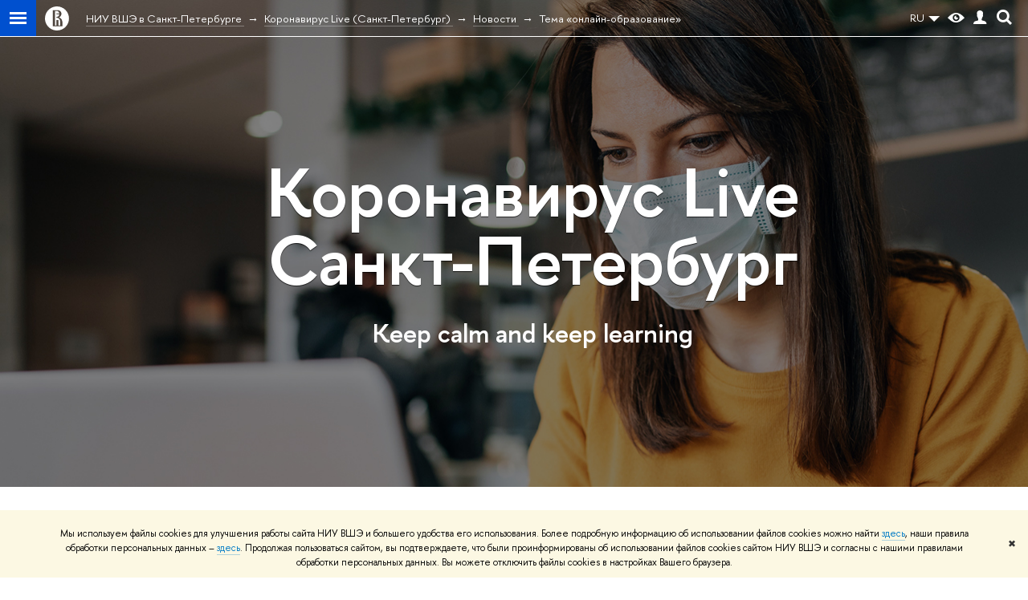

--- FILE ---
content_type: text/html; charset=utf-8
request_url: https://spb.hse.ru/covid/news/tags/online/
body_size: 11433
content:
<!DOCTYPE html>
<html lang="ru" itemscope itemtype="http://schema.org/WebPage">
<head>
	
	<title>Тема «онлайн-образование» – Новости – Коронавирус Live (Санкт-Петербург) – Национальный исследовательский университет «Высшая школа экономики»</title>

	
	<meta charset="utf-8">
	<meta http-equiv="X-UA-Compatible" content="IE=Edge" />
	
		<meta name="viewport" content="width=device-width, initial-scale=1"/>
	
	<meta property="og:title" content="Коронавирус Live (Санкт-Петербург)">
	<meta name="mrc__share_title" content="Коронавирус Live (Санкт-Петербург)">
	<meta itemprop="name" content="Коронавирус Live (Санкт-Петербург)"><meta property="og:image" content="https://www.hse.ru/images/fb/hse_ru_thumb.jpg">
	<meta itemprop="image" content="https://www.hse.ru/images/fb/hse_ru_thumb.jpg">
	<link rel="image_src" href="https://www.hse.ru/images/fb/hse_ru_thumb.jpg"><meta property="og:url" content="https://spb.hse.ru/covid/"><meta property="og:type" content="website">

	<link rel="apple-touch-icon" sizes="180x180" href="/f/src/global/i/favicon/favicon_ios_180x180.png">
	<link rel="icon" type="image/png" sizes="32x32" href="/f/src/global/i/favicon/favicon_32x32.png">
	<link rel="icon" type="image/png" sizes="16x16" href="/f/src/global/i/favicon/favicon_16x16.png">
	<link rel="mask-icon" href="/f/src/global/i/favicon/favicon.svg" color="#0F2D69">
	<link rel="manifest" href="/f/src/manifest/manifest_ru.json">
	<meta name="msapplication-config" content="/f/src/global/i/favicon/browserconfig.xml">
	<link rel="shortcut icon" type="image/x-icon" href="/favicon.ico">
	
	<link href="https://spb.hse.ru/covid/news/tags/online/" rel="canonical">
	
		<meta name="theme-color" content="#1658DA"/>
	
	

	<!--[if lt IE 10]><script src="/f/src/global/bower_components/es5-shim/es5-shim.min.js"></script><![endif]-->
	<script src="https://www.hse.ru/f/src/global/js/job.js" async></script>

	
	<link rel="stylesheet" href="/f/src/projects/unshm1/unshm1.css" media="all"/>
	<link rel="stylesheet" href="/f/src/global/css/vision.css" media="all">
	<link rel="stylesheet" href="/f/src/global/css/sitemap.css" media="all">
	<link rel="stylesheet" href="/f/src/global/css/fotorama.css" media="all">
	<link rel="stylesheet" href="/f/src/global/css/magnific-popup.min.css" media="all">
	<link rel="stylesheet" href="/f/src/global/css/owl.carousel2.min.css">

	
	
	
	
		<script src="/f/src/global/js/cache/jquery-1.12.4.min/jquery-ui/jquery.ui.touch-punch.min/hse.utils/errtrack/main/modernizr/popup/switcher/tag/jquery.cookie/sitemap.ajax/vision/fotorama/jquery.magnific-popup.min/ctrlshifte/owl.carousel2.min/emerge/events-switcher/masonry.pkgd.min/imagesloaded.pkgd.min/universal.js"></script>
	

	
	<script type="text/javascript" src="/f/src/global/js/gibs.js"></script>
	
	
	
		
	       		
		
	
		
	       		
		
	
		
	       		
	

		
	
		
	       		
	

		
	
		
	       		
	

		
	

	
	
	
		
	       		
		
	
		
	       		
	
	<link rel="stylesheet" href="/f/src/projects/unshm1/busedu.css" />
	<link rel="stylesheet" href="/f/src/projects/unshm1/promo.css" />
	<script src="/f/src/global/js/stellar.min.js"></script>
	<script>
		$(function(){
			$.stellar({
				responsive: true,
				horizontalScrolling: false,
				positionProperty: 'transform'
			});

			var fotoramaPromo = $('.fotorama--promo').data('fotorama');
			$('.js-fotorama__arr--next').on('click',function(){
				fotoramaPromo.show('>');
			});
			$('.js-fotorama__arr--prev').on('click',function(){
				fotoramaPromo.show('<');
			});
		});
	</script>
	<style>
		
			@media screen and (max-width: 767px) {
				.header-top, .header-board__title, .header-board__top {
					background-color: #1658DA
				}
			}
		
		
			.header .control_menu {
				display: none;
			}
		
		
		.header--preview {
				background-color: #266999;
				
					background-size: auto;
					background-image: url( '/pubs/share/direct/350558746.jpg' );
					background-repeat: 
				
		}
		
		
		
		.header_video_wrap::before {
			content: none;
		}
		
		.header_preview--sub {
			background: rgba(38,
							 105,
							 153,
							 1);
		}
		
			@media (min-width: 768px) {
			.header_preview--sub .navigation__link {
				color: rgba(255,
								 255,
								 255,
								 0.5);
			}
			.header_preview--sub .navigation__item:hover > .navigation__link, .header_preview--sub .fa-sidemenu__arr {
				color: rgba(255,
								 255,
								 255,
								 1);
			}
			.navigation--submenu .navigation__link {
				color: #000;
			}
			.navigation--submenu .navigation__item:hover .navigation__link {
				color: #d2270b;
			}
		}
		
		.js-header_preview_menu--scrolled .header_preview--sub, .header-board--preview::before {
			background: #266999;
		}

		
		
			.header__controls .control, .header__controls .control_lang2 {
				display: inline-block;
			}
			.header__controls .control_menu {
				display: none;
			}
			@media screen and (max-width: 767px) {
				.sv-control {
					top: 45px;
				}
				.search-form__input input,
				.search-form__input input:focus {
					background: #fff;
					border: none;
					border-radius: 4px;
					-webkit-box-shadow: 1px 5px 0 -2px #F0F0F0 inset, 0 0 0 1px #787878;
							box-shadow: 1px 5px 0 -2px #F0F0F0 inset, 0 0 0 1px #787878;
					font-family: Arial, sans-serif;
					padding: .4em .7em;
					-webkit-box-sizing: border-box;
							box-sizing: border-box;
					-webkit-appearance: none;
					color: #000;
					-webkit-text-fill-color: #000;
				}

				.search-form__button .button_grey {
					border: 1px solid #CFCFCF;
					color: #000;
					font: 90% "Helvetica Neue", Arial;
					-webkit-box-shadow: inset 0 0 0 1px rgba(255, 255, 255, 0.5), 0 3px 2px -3px rgba(0, 0, 0, 0.25);
							box-shadow: inset 0 0 0 1px rgba(255, 255, 255, 0.5), 0 3px 2px -3px rgba(0, 0, 0, 0.25);
					background: #eeeeee;
					background: -webkit-gradient(linear, left top, left bottom, from(white), to(#eeeeee));
					background: linear-gradient(to bottom, white 0%, #eeeeee 100%);
				}
			}
		
		.promo-title {font-size: 300%;}

@media screen and (min-width: 768px) {
    .promo-title {font-size: 500%;}
}
.header--preview {background-position: 30% 10%;}
	</style>
	

		
	
		
	       		
	

		
	

	
	<script type="text/javascript">
		(function() {
			var s = document.createElement('script'); s.type = 'text/javascript'; s.async = true;
			s.src = '/f/src/_/jquery.orfo.js';
			s.onload = s.onreadystatechange = function() {
				if ($.fn.hseOrfo) {	// old IE...
					$(document).hseOrfo({
						'lang': 'ru'
					});
				}
			};
			var t = document.getElementsByTagName('script')[0]; t.parentNode.insertBefore(s, t);
		})();

		$(function() {
			var sidebar = '.sidebar .sidebar__inner';
			var modules = '.modules .modules__inner';
			var content = '.content .content__inner';
			var custom = '.js-orfo';
			var selector = $($.grep([custom, sidebar, modules, content], function(selector) { return $(selector).length})).get(0);

			if( selector ) {
				var mistake = "&lt;br/&gt; &lt;noindex&gt; &lt;span class=&quot;with-icon with-icon_tick&quot;&gt;&amp;nbsp;&lt;/span&gt; &lt;p class=&quot;last_child with-indent&quot;&gt; Нашли &lt;span class=&quot;wrong&quot;&gt;опечатку&lt;/span&gt;?&lt;br /&gt; Выделите её, нажмите Ctrl+Enter и отправьте нам уведомление. Спасибо за участие! &lt;/p&gt; &lt;/noindex&gt;";
				var code = $('<textarea/>').html(mistake).text() 
				$(selector).append(code);
			}
		});
	</script>

	<!-- counter -->
	
		<script src="/f/gtm/ip"></script><script type='text/javascript'><!--
(function(w,d,s,l,i){w[l]=w[l]||[];w[l].push({'gtm.start':
	new Date().getTime(),event:'gtm.js'});var f=d.getElementsByTagName(s)[0],
	j=d.createElement(s),dl=l!='dataLayer'?'&l='+l:'';j.async=true;j.src=
	'https://www.googletagmanager.com/gtm.js?id='+i+dl;f.parentNode.insertBefore(j,f);
	})(window,document,'script','dataLayer','GTM-P6DCQX');
//-->
</script>
	
	<!-- /counter -->
	


	
</head>
<body data-lang="ru" data-unit="350556402">
	


	<!-- LAYOUT -->
	
	<div class="page page_publications">
		
<!--noindex-->
	<div style="display:none;" class="browser_outdate">
		В старых версиях браузеров сайт может отображаться некорректно. Для оптимальной работы с сайтом рекомендуем воспользоваться современным браузером.
	</div>
	
	<div style="display:none;" class="gdpr_bar">
		<div class="gdpr_bar__inner">
			<noindex>
<p>Мы используем файлы cookies для улучшения работы сайта НИУ ВШЭ и большего удобства его использования. Более подробную информацию об использовании файлов cookies можно найти&nbsp;<a href="https://www.hse.ru/cookie.html" rel="nofollow noopener" target="_blank" title="Пройти по ссылке">здесь</a>, наши правила обработки персональных данных &ndash;&nbsp;<a href="https://www.hse.ru/data_protection_regulation" rel="nofollow noopener" target="_blank" title="Пройти по ссылке">здесь</a>. Продолжая пользоваться сайтом, вы подтверждаете, что были проинформированы об использовании файлов cookies сайтом НИУ ВШЭ и согласны с нашими правилами обработки персональных данных. Вы можете отключить файлы cookies в настройках Вашего браузера.</p>
</noindex>
			<span class="gdpr_bar__close">&#x2716;</span>
		</div>
	</div>
	
<!--/noindex-->

		
	
<div class="header header--preview pk-header">
	<div class="crop">
		<div class="sv-control">
			<div class="sv-control__block">
				<ul class="sv-control__list sv-size">
					<li data-type="size" data-value="normal" class="sv-control__item sv-control__item--s_normal active">A</li>
					<li data-type="size" data-value="medium" class="sv-control__item sv-control__item--s_medium">A</li>
					<li data-type="size" data-value="large" class="sv-control__item sv-control__item--s_large">A</li>
				</ul>
			</div>
			<div class="sv-control__block">
				<ul class="sv-control__list sv-spacing">
					<li data-type="spacing" data-value="normal" class="active sv-control__item sv-control__item--ls_normal">АБB</li>
					<li data-type="spacing" data-value="medium" class="sv-control__item sv-control__item--ls_medium">АБB</li>
					<li data-type="spacing" data-value="large" class="sv-control__item sv-control__item--ls_large">АБB</li>
				</ul>
			</div>
			<div class="sv-control__block">
				<ul class="sv-control__list sv-contrast">
					<li data-type="contrast" data-value="normal" class="sv-control__item sv-control__item---color1 active">А</li>
					<li data-type="contrast" data-value="invert" class="sv-control__item sv-control__item---color2">А</li>
					<li data-type="contrast" data-value="blue" class="sv-control__item sv-control__item---color3">А</li>
					<li data-type="contrast" data-value="beige" class="sv-control__item sv-control__item---color4">А</li>
					<li data-type="contrast" data-value="brown" class="sv-control__item sv-control__item---color5">А</li>
				</ul>
			</div>
			<div class="sv-control__block">
				<ul class="sv-control__list sv-image">
					<li data-type="image" data-value="on" class="sv-control__item sv-control__item--image_on active"></li>
					<li data-type="image" data-value="off" class="sv-control__item sv-control__item--image_off"></li>
				</ul>
			</div>
			<div class="sv-control__block">
				<div class="sv-off js-sv-off">
					Обычная версия сайта
				</div>
			</div>
		</div>
		

		
		
	
	<div class="header-top header-top--primary">
		<div class="left">
			
		<span class="control control_sitemap">
			<!--ins></ins-->
			<span class="control_sitemap__line"></span>
		</span>

			
        <a href="https://spb.hse.ru/" class="control control_home">
			<svg xmlns="http://www.w3.org/2000/svg" width="30" height="30" viewBox="0 0 309 309" fill="none">
				<path class="control__path" fill-rule="evenodd" clip-rule="evenodd" d="M68.4423 26.0393C93.7686 9.06174 123.545 0 154.005 0C194.846 0 234.015 16.275 262.896 45.2451C291.777 74.2153 308.005 113.508 308.01 154.481C308.013 185.039 298.984 214.911 282.065 240.321C265.145 265.731 241.094 285.537 212.953 297.234C184.813 308.931 153.847 311.993 123.972 306.034C94.0966 300.074 66.6537 285.361 45.1138 263.755C23.5739 242.148 8.90442 214.619 2.96053 184.649C-2.98335 154.678 0.0653089 123.612 11.721 95.3799C23.3767 67.1476 43.1159 43.0168 68.4423 26.0393ZM180.336 140.561C212.051 151.8 224.284 177.329 224.284 215.345V255.047H99.593V48.1729H154.908C175.847 48.1729 184.602 51.8575 194.493 59.5386C208.902 70.8654 211.166 87.3096 211.166 95.5561C211.299 106.453 207.484 117.028 200.43 125.316C195.128 132.023 188.214 137.269 180.336 140.561ZM196.038 211.485C196.038 168.722 182.396 145.328 147.339 145.328V134.927H147.553C152.962 134.963 158.306 133.751 163.173 131.385C168.041 129.018 172.301 125.561 175.624 121.28C182.066 113.463 183.387 106.093 183.688 99.5137H147.582V89.3566H183.378C182.573 82.4432 179.883 75.8863 175.604 70.4072C167.413 60.1917 155.812 58.4761 148.175 58.4761H127.771V243.779H147.582V174.57H173.554V243.652H196.038V211.485Z" fill="#0F2D69"/>
			</svg>
        </a>

		</div>
		<div class="right">
			<div class="header__controls">
				
				
	

				

	<div class="dropdown-lang">
		<div class="dropdown-lang__control">
			
				
					RU
				
			
				
			
			<svg width="24" height="24" viewBox="0 0 24 24" fill="none" xmlns="http://www.w3.org/2000/svg">
				<path fill-rule="evenodd" clip-rule="evenodd" d="M5 9L12 16L19 9H5Z" fill="currentColor"></path>
			</svg>
		</div>
		<ul class="dropdown-lang__list">
			
				<li class="dropdown-lang__item">
					
				</li>
			
				<li class="dropdown-lang__item">
					
						<a class="dropdown-lang__link link_no-underline js-lang-button" href="https://spb.hse.ru/en/covid/news/">
							EN
						</a>
					
				</li>
			
		</ul>
	</div>


				
		<span class="control control_vision" title="Версия для слабовидящих" itemprop="copy">
			<a style="color: inherit;" class="control_vision-link link link_no-underline" href="https://spb.hse.ru/covid/?vision=enabled">
				<svg width="21" height="12" viewBox="0 0 21 12" xmlns="http://www.w3.org/2000/svg"><path class="control__path" d="M10.5 0c3.438 0 6.937 2.016 10.5 6.047-.844.844-1.383 1.375-1.617 1.594-.234.219-.805.703-1.711 1.453-.906.75-1.641 1.266-2.203 1.547-.563.281-1.305.578-2.227.891-.922.313-1.836.469-2.742.469-1.125 0-2.156-.141-3.094-.422-.938-.281-1.875-.766-2.813-1.453-.938-.688-1.672-1.273-2.203-1.758-.531-.484-1.328-1.273-2.391-2.367 2.031-2.031 3.836-3.539 5.414-4.523 1.578-.984 3.273-1.477 5.086-1.477zm0 10.266c1.156 0 2.148-.422 2.977-1.266.828-.844 1.242-1.844 1.242-3s-.414-2.156-1.242-3c-.828-.844-1.82-1.266-2.977-1.266-1.156 0-2.148.422-2.977 1.266-.828.844-1.242 1.844-1.242 3s.414 2.156 1.242 3c.828.844 1.82 1.266 2.977 1.266zm0-5.766c0 .438.141.797.422 1.078s.641.422 1.078.422c.313 0 .625-.109.938-.328v.328c0 .688-.234 1.273-.703 1.758-.469.484-1.047.727-1.734.727-.688 0-1.266-.242-1.734-.727-.469-.484-.703-1.07-.703-1.758s.234-1.273.703-1.758c.469-.484 1.047-.727 1.734-.727h.375c-.25.313-.375.641-.375.984z" fill="#0F2D69"/></svg>
				<span style="display: none;">
					Версия для слабовидящих
				</span>
			</a>
		</span>

				
        <a href="https://www.hse.ru/lkuser/" class="control control_user" title="Личный кабинет сотрудника ВШЭ">
			<ins>
				<svg class="control_svg" width="17" height="18" viewBox="0 0 17 18" xmlns="http://www.w3.org/2000/svg"><path class="control__path" d="M13.702 13.175c.827.315 1.486.817 1.978 1.506.492.689.738 1.467.738 2.333h-16.419c0-1.417.532-2.5 1.595-3.248.394-.276 1.358-.591 2.894-.945.945-.118 1.457-.374 1.536-.768.039-.157.059-.61.059-1.358 0-.118-.039-.217-.118-.295-.157-.157-.315-.433-.472-.827-.079-.315-.157-.787-.236-1.417-.157.039-.285-.02-.384-.177-.098-.157-.177-.364-.236-.62l-.089-.443c-.157-.866-.098-1.28.177-1.24-.118-.157-.217-.532-.295-1.122-.118-.866-.059-1.634.177-2.303.276-.748.768-1.319 1.476-1.713.709-.394 1.476-.571 2.303-.532.787.039 1.506.276 2.156.709.65.433 1.093 1.024 1.329 1.772.197.551.217 1.319.059 2.303-.079.472-.157.768-.236.886.118-.039.207 0 .266.118.059.118.079.266.059.443l-.059.472c-.02.138-.049.246-.089.325l-.118.413c-.039.276-.108.472-.207.591-.098.118-.226.157-.384.118-.079.866-.217 1.476-.413 1.831 0 .039-.069.138-.207.295-.138.157-.207.256-.207.295v.65c0 .394.039.689.118.886.079.197.354.354.827.472.276.118.679.217 1.211.295.532.079.935.177 1.211.295z" fill="#0F2D69"/></svg>
			</ins>
        </a>

				
		<div class="control control_search" title="Поиск">
			<ins class="popup_opener">
				<svg class="control_svg" width="19" height="19" viewBox="0 0 19 19" xmlns="http://www.w3.org/2000/svg"><path class="control__path" d="M12.927 7.9c0-1.384-.492-2.568-1.476-3.552s-2.168-1.476-3.552-1.476-2.568.492-3.552 1.476-1.476 2.168-1.476 3.552.492 2.568 1.476 3.552 2.168 1.476 3.552 1.476 2.568-.492 3.552-1.476 1.476-2.168 1.476-3.552zm4.053 11.1l-4.603-4.592c-1.339.928-2.832 1.391-4.477 1.391-1.07 0-2.093-.208-3.069-.623-.976-.415-1.818-.976-2.525-1.683-.707-.707-1.268-1.549-1.683-2.525-.415-.976-.623-1.999-.623-3.069 0-1.07.208-2.093.623-3.069.415-.976.976-1.818 1.683-2.525.707-.707 1.549-1.268 2.525-1.683.976-.415 1.999-.623 3.069-.623 1.07 0 2.093.208 3.069.623.976.415 1.818.976 2.525 1.683.707.707 1.268 1.549 1.683 2.525.415.976.623 1.999.623 3.069 0 1.646-.464 3.138-1.391 4.477l4.603 4.603-2.031 2.02z" fill="#0F2D69"/></svg>
			</ins>
			<div class="popup popup_search not_display">
				<div class="popup__inner">
					<div class="search-form">
					<form action="https://www.hse.ru/search/index.html">
						<div class="search-form__button">
							<button class="button button_grey">Поиск</button>
						</div>
						<div class="search-form__input">
							<input type="text" name="text" placeholder="Поиск по сайту" class="input input100 input_mr"/>
							<input type="hidden" name="searchid" value="2284688"/>
							<input type="hidden" name="simple" value="1"/>
						</div>
					</form>
					</div>
					<div class="popup__block popup__block_indent">
						<a href="https://www.hse.ru/search/search.html?simple=0" class="link link_dark no-visited">Расширенный поиск</a>
						<span class="b-adv-search"></span>
					</div>
				</div>
			</div>
		</div>

				
					<span onclick="void(0)" class="control is-mobile control_menu js-control_menu_open">
						<ins></ins>
						<span class="control__text">
							Меню
						</span>
					</span>
				
			</div>
		</div>
		<div class="header_body">
		<div class="header_breadcrumb is-desktop links-white">
			<div class="header_breadcrumb__inner js-header_breadcrumb__inner--wide no_crumb_arrow">
				<ul class="header_breadcrumb__list">
		
			<li class="header_breadcrumb__item">
				
					<a class="link header_breadcrumb__link" href="https://spb.hse.ru/">
						<span>НИУ ВШЭ в Санкт-Петербурге</span>
					</a>
				
			</li>
		
			<li class="header_breadcrumb__item">
				
					<a class="link header_breadcrumb__link" href="https://spb.hse.ru/covid/">
						<span>Коронавирус Live (Санкт-Петербург)</span>
					</a>
				
			</li>
		
			<li class="header_breadcrumb__item">
				
					<a class="link header_breadcrumb__link" href="https://spb.hse.ru/covid/news/">
						<span>Новости</span>
					</a>
				
			</li>
		
			<li class="header_breadcrumb__item">
				
					<span class="header_breadcrumb__current">
						<span>Тема «онлайн-образование»</span>
					</span>
				
			</li>
		
	</ul>
			</div>
		</div>
		
			<div class="header_breadcrumb is-mobile">
	<div class="header_breadcrumb__inner no_crumb_arrow">
		<a class="header_breadcrumb__link fa-header_body__crumb--first fa-header_body__crumb" href="https://spb.hse.ru/">НИУ ВШЭ в Санкт-Петербурге</a>
	</div>
</div>
		
	</div>

	</div>



	


		
	
		<div class="header_preview header-board--preview row links-white">
		<div class="helper is-desktop"></div>
		
			<div class="emerge" data-effect="slide" data-up="150px" data-duration="500">
	
		<div class="b-row" style="margin-top: 6.5em; margin-bottom: 6.5em;">
			
				<div class="b-row__item b-row__item--size_12 b-row__item--offset_ a_c">
					
			
	
	
<style>h1.title {
 color: blue;
}</style>	
			
	    	<div class="promo-title h1">
	    	      <a class="link_no-underline" href="https://spb.hse.ru/covid/">
	    	       Коронавирус Live<br/>Санкт-Петербург
	    	      </a>
	        </div>
	

	
		<h2 class="promo-subtitle">
			Keep calm and keep learning
		</h2>
	
	
	
	
	



		
				</div>
			
		</div>
	
</div>
		
		
		</div>
	
		
	</div>
</div>


		<div class="layout ">
			
		<div class="grid"></div>
		
	
	<div class="grid grid_3 grid--no_indent">
		

<div class="main">
	<div class="content">
		<div class="content__inner">
			

		<h1 class="post-title">
			
				Тема «онлайн-образование»
			
		</h1>
		

		<div class="posts posts_general">
			
	
		<a class="js-anchor js-anchor--top" id="pagetop"></a>
		<div class="post">
			<div class="post__extra ">
				<div class="post-meta">
					
	<div class="post-meta__filter-ico rubric-white rubric_9">
		
			<svg xmlns="http://www.w3.org/2000/svg" xmlns:xlink="http://www.w3.org/1999/xlink" width="70" height="70" viewBox="0 0 70 70">
					<rect x="0" y="0" width="70" height="70" clip-path="url(#hse-mask)" fill="#0941AF"></rect>
					<image class="svg" xlink:href="/f/src/global/i/mask-rubric-cut.png" src="/f/src/global/i/mask-rubric-cut.png" width="70" height="70" clip-path="url(#hse-mask)"></image>
			</svg>
			<span class="filter-ico filter-ico_mask"><img src="/f/src/global/i/mask-pic.png" width="70" height="70"></span>
		
	</div>

				</div>
			</div>
			<div class="post__content">
				<h2 class="first_child ">
					<a title="Как начнутся занятия у иностранных студентов" href="https://spb.hse.ru/news/394464439.html" class="link link_dark2 no-visited">Как начнутся занятия у иностранных студентов</a>
				</h2>
			</div>
			<div class="post__text">
				
					
					<style>.fa-islider_box .fotorama__img { max-width: 100% !important;}</style>
				
				
					<div class="picture first_child"><img alt="Как начнутся занятия у иностранных студентов" title="Как начнутся занятия у иностранных студентов" src="/data/2020/08/28/1578438245/1bdhZuWKo0KM.jpg" width="100%"></div>
				
				Государственные границы Российской Федерации остаются закрытыми для граждан большинства стран. Приехать учиться в кампус могут только граждане Абхазии, Великобритании, Танзании, Турции и Швейцарии. Для остальных иностранных студентов кампуса будет организовано онлайн-обучение.
			</div>
			<div class="post__footer">
				
	
		<div class="tag-set">
			
				<a class="rubric rubric_9" href="https://spb.hse.ru/covid/news/edu/"><span class="rubric__inner">Образование</span></a>
			
			
				<a class="tag rubric rubric--tag" href="https://spb.hse.ru/covid/news/tags/official/" title="официально"><span class="rubric__inner">официально</span></a>
			
				<a class="tag rubric rubric--tag" href="https://spb.hse.ru/covid/news/tags/online/" title="онлайн-образование"><span class="rubric__inner">онлайн-образование</span></a>
			
				<a class="tag rubric rubric--tag" href="https://spb.hse.ru/covid/news/tags/bprep/" title="бакалавриат"><span class="rubric__inner">бакалавриат</span></a>
			
				<a class="tag rubric rubric--tag" href="https://spb.hse.ru/covid/news/tags/mag/" title="магистратура"><span class="rubric__inner">магистратура</span></a>
			
				<a class="tag rubric rubric--tag" href="https://spb.hse.ru/covid/news/keywords/4643302/" title="иностранные студенты"><span class="rubric__inner">иностранные студенты</span></a>
			
				<a class="tag rubric rubric--tag" href="https://spb.hse.ru/covid/news/ou/135083/" title="НИУ ВШЭ в Санкт-Петербурге"><span class="rubric__inner">НИУ ВШЭ в Санкт-Петербурге</span></a>
			
		</div>
	

				
					<span class="post__date">
						27 августа, 2020 г.
					</span>
				
			</div>
		</div>
	
		
		<div class="post">
			<div class="post__extra ">
				<div class="post-meta">
					
	<div class="post-meta__filter-ico rubric-white rubric_9">
		
			<svg xmlns="http://www.w3.org/2000/svg" xmlns:xlink="http://www.w3.org/1999/xlink" width="70" height="70" viewBox="0 0 70 70">
					<rect x="0" y="0" width="70" height="70" clip-path="url(#hse-mask)" fill="#0941AF"></rect>
					<image class="svg" xlink:href="/f/src/global/i/mask-rubric-cut.png" src="/f/src/global/i/mask-rubric-cut.png" width="70" height="70" clip-path="url(#hse-mask)"></image>
			</svg>
			<span class="filter-ico filter-ico_mask"><img src="/f/src/global/i/mask-pic.png" width="70" height="70"></span>
		
	</div>

				</div>
			</div>
			<div class="post__content">
				<h2 class="first_child ">
					<a title="В Вышке появится единая сетка пар для всех кампусов" href="https://spb.hse.ru/news/379903221.html" class="link link_dark2 no-visited">В Вышке появится единая сетка пар для всех кампусов</a>
				</h2>
			</div>
			<div class="post__text">
				
					
					<style>.fa-islider_box .fotorama__img { max-width: 100% !important;}</style>
				
				
					<div class="picture first_child"><img alt="В Вышке появится единая сетка пар для всех кампусов" title="В Вышке появится единая сетка пар для всех кампусов" src="/data/2020/07/16/1597167731/3Дистанционное обучение-70 (1) (1).jpg" width="100%"></div>
				
				В Вышке в новом учебном году появится единая сетка пар для всех четырех кампусов.&nbsp;Ее выбрали по итогам опроса студентов и преподавателей университета. Единая сетка&nbsp;позволит студентам из всех филиалов университета изучать до четверти дисциплин вместе. Старший директор по основным образовательным программам Анна Коровко рассказала, как мнение вышкинцев учитывалось при составлении нового расписания.<br><br>
			</div>
			<div class="post__footer">
				
	
		<div class="tag-set">
			
				<a class="rubric rubric_9" href="https://spb.hse.ru/covid/news/edu/"><span class="rubric__inner">Образование</span></a>
			
			
				<a class="tag rubric rubric--tag" href="https://spb.hse.ru/covid/news/tags/official/" title="официально"><span class="rubric__inner">официально</span></a>
			
				<a class="tag rubric rubric--tag" href="https://spb.hse.ru/covid/news/tags/online/" title="онлайн-образование"><span class="rubric__inner">онлайн-образование</span></a>
			
				<a class="tag rubric rubric--tag" href="https://spb.hse.ru/covid/news/ou/135083/" title="НИУ ВШЭ в Санкт-Петербурге"><span class="rubric__inner">НИУ ВШЭ в Санкт-Петербурге</span></a>
			
		</div>
	

				
					<span class="post__date">
						16 июля, 2020 г.
					</span>
				
			</div>
		</div>
	
		
		<div class="post">
			<div class="post__extra ">
				<div class="post-meta">
					
	<div class="post-meta__filter-ico rubric-white rubric_9">
		
			<svg xmlns="http://www.w3.org/2000/svg" xmlns:xlink="http://www.w3.org/1999/xlink" width="70" height="70" viewBox="0 0 70 70">
					<rect x="0" y="0" width="70" height="70" clip-path="url(#hse-mask)" fill="#0941AF"></rect>
					<image class="svg" xlink:href="/f/src/global/i/mask-rubric-cut.png" src="/f/src/global/i/mask-rubric-cut.png" width="70" height="70" clip-path="url(#hse-mask)"></image>
			</svg>
			<span class="filter-ico filter-ico_mask"><img src="/f/src/global/i/mask-pic.png" width="70" height="70"></span>
		
	</div>

				</div>
			</div>
			<div class="post__content">
				<h2 class="first_child ">
					<a title="С сентября четверть дисциплин будет общая для всех кампусов" href="https://spb.hse.ru/news/377736856.html" class="link link_dark2 no-visited">С сентября четверть дисциплин будет общая для всех кампусов</a>
				</h2>
			</div>
			<div class="post__text">
				
					
					<style>.fa-islider_box .fotorama__img { max-width: 100% !important;}</style>
				
				
					<div class="picture first_child"><img alt="С сентября четверть дисциплин будет общая для всех кампусов" title="С сентября четверть дисциплин будет общая для всех кампусов" src="/data/2020/07/08/1595259364/3Дистанционное обучение-67 (1).jpg" width="100%"></div>
				
				В Высшей школе экономики со следующего учебного года часть предметов будет изучаться всеми четырьмя кампусами совместно. Проректор Сергей Рощин рассказывает, как будет организовано обучение и зачем университет развивает такие проекты.
			</div>
			<div class="post__footer">
				
	
		<div class="tag-set">
			
				<a class="rubric rubric_9" href="https://spb.hse.ru/covid/news/edu/"><span class="rubric__inner">Образование</span></a>
			
			
				<a class="tag rubric rubric--tag" href="https://spb.hse.ru/covid/news/tags/expl/" title="разъяснение нововведения"><span class="rubric__inner">разъяснение нововведения</span></a>
			
				<a class="tag rubric rubric--tag" href="https://spb.hse.ru/covid/news/tags/online/" title="онлайн-образование"><span class="rubric__inner">онлайн-образование</span></a>
			
				<a class="tag rubric rubric--tag" href="https://spb.hse.ru/covid/news/tags/bprep/" title="бакалавриат"><span class="rubric__inner">бакалавриат</span></a>
			
				<a class="tag rubric rubric--tag" href="https://spb.hse.ru/covid/news/tags/mag/" title="магистратура"><span class="rubric__inner">магистратура</span></a>
			
				<a class="tag rubric rubric--tag" href="https://spb.hse.ru/covid/news/ou/135083/" title="НИУ ВШЭ в Санкт-Петербурге"><span class="rubric__inner">НИУ ВШЭ в Санкт-Петербурге</span></a>
			
		</div>
	

				
					<span class="post__date">
						9 июля, 2020 г.
					</span>
				
			</div>
		</div>
	
		
		<div class="post">
			<div class="post__extra ">
				<div class="post-meta">
					
	<div class="post-meta__filter-ico rubric-white rubric_26">
		
			<svg xmlns="http://www.w3.org/2000/svg" xmlns:xlink="http://www.w3.org/1999/xlink" width="70" height="70" viewBox="0 0 70 70">
					<rect x="0" y="0" width="70" height="70" clip-path="url(#hse-mask)" fill="#0941AF"></rect>
					<image class="svg" xlink:href="/f/src/global/i/mask-rubric-cut.png" src="/f/src/global/i/mask-rubric-cut.png" width="70" height="70" clip-path="url(#hse-mask)"></image>
			</svg>
			<span class="filter-ico filter-ico_mask"><img src="/f/src/global/i/mask-pic.png" width="70" height="70"></span>
		
	</div>

				</div>
			</div>
			<div class="post__content">
				<h2 class="first_child ">
					<a title="Митя Харшак о дистанционном обучении у дизайнеров и видеороликах первокурсников" href="https://spb.hse.ru/news/368511119.html" class="link link_dark2 no-visited">Митя Харшак о дистанционном обучении у дизайнеров и видеороликах первокурсников</a>
				</h2>
			</div>
			<div class="post__text">
				
					
					<style>.fa-islider_box .fotorama__img { max-width: 100% !important;}</style>
				
				
					<div class="picture first_child"><img alt="Из архива НИУ ВШЭ — Санкт-Петербург" title="Из архива НИУ ВШЭ — Санкт-Петербург" src="/data/2020/05/29/1549863517/1mh5.jpg" width="100%"></div>
				
				В Питерской Вышке есть студенты, чье обучение до перехода на дистанционку часто происходило за работой в мастерских и музеях. Редакция попросила рассказать руководителя ОП &laquo;Дизайн&raquo; Митю Харшака о вызовах, с которыми столкнулись студенты и преподаватели программы и поделиться результатами творческого задания первокурсников &mdash; видеороликами о Питерской Вышке.
			</div>
			<div class="post__footer">
				
	
		<div class="tag-set">
			
				<a class="rubric rubric_26" href="https://spb.hse.ru/covid/news/life/"><span class="rubric__inner">Университетская жизнь</span></a>
			
			
				<a class="tag rubric rubric--tag" href="https://spb.hse.ru/covid/news/tags/stud/" title="студенты"><span class="rubric__inner">студенты</span></a>
			
				<a class="tag rubric rubric--tag" href="https://spb.hse.ru/covid/news/tags/online/" title="онлайн-образование"><span class="rubric__inner">онлайн-образование</span></a>
			
				<a class="tag rubric rubric--tag" href="https://spb.hse.ru/covid/news/ou/135083/" title="НИУ ВШЭ в Санкт-Петербурге"><span class="rubric__inner">НИУ ВШЭ в Санкт-Петербурге</span></a>
			
		</div>
	

				
					<span class="post__date">
						29 мая, 2020 г.
					</span>
				
			</div>
		</div>
	
	
	


			<svg xmlns:xlink="http://www.w3.org/1999/xlink" width="0" height="0" class="svg-mask">
		<defs>
		<clipPath id="hse-mask">
		<use xlink:href="#hse-mask-path" x="0" y="0"/>
		</clipPath>
		<path
			id="hse-mask-path"
			fill="none"
			stroke="#000"
			stroke-width="1"
			stroke-opacity="0.3"
			d="M0,70 M64.979,3.055l-25.904,0.05 c-21.8,0-36.163,11.798-36.163,31.612c0,19.389,13.387,32.251,35.769,32.251c13.183,0,30.315-0.071,30.315-0.071l-4.029-5.025 L64.979,3.055L64.979,3.055z"
			/>
		</defs>
	</svg>
		</div>

			
			
			

		</div>
	</div>
</div>

	</div>

		</div>
		<div class="footer"><div class="footer__inner row">
			
	

			<div class="footer__border"></div>
			
	<!--footer-->
	<div style="clear:both;"></div>
	<div class="fa-footer">
		<div class="fa-footer__menu fa-column-4">
			<div class="fa-footer__menu_inner fa-column">
			 
			<ul class="navigation fa-column__item">
				<li class="navigation__item navigation__item--parent">
					
						<a class="navigation__link" href="http://spb.hse.ru/info/">О кампусе</a>
					
				</li>
				
					
						<li class="navigation__item">
							
								<a class="navigation__link" href="https://www.hse.ru/sveden/common">Сведения об образовательной организации</a>
							
						</li>
					
				
					
						<li class="navigation__item">
							
								<a class="navigation__link" href="http://www.hse.ru/orgstructure/campus/spb/">Руководство и структура</a>
							
						</li>
					
				
					
						<li class="navigation__item">
							
								<a class="navigation__link" href="http://spb.hse.ru/structure">Подразделения</a>
							
						</li>
					
				
					
						<li class="navigation__item">
							
								<a class="navigation__link" href="http://www.hse.ru/org/persons/udept_135083.html?ltr=А">Преподаватели и сотрудники</a>
							
						</li>
					
				
					
						<li class="navigation__item">
							
								<a class="navigation__link" href="https://partner.spb.hse.ru/">Попечительский совет</a>
							
						</li>
					
				
					
						<li class="navigation__item">
							
								<a class="navigation__link" href="https://www.hse.ru/buildinghse/spb">Корпуса и общежития</a>
							
						</li>
					
				
					
						<li class="navigation__item">
							
								<a class="navigation__link" href="http://www.hse.ru/zakupki/spb/?search=1&number=&text=&app_filling_end=&state=1&submit.x=71&submit.y=15">Закупки</a>
							
						</li>
					
				
					
						<li class="navigation__item">
							
								<a class="navigation__link" href="https://spb.hse.ru/inclusive/">ВШЭ для студентов с ограниченными возможностями здоровья и инвалидностью</a>
							
						</li>
					
				
					
						<li class="navigation__item">
							
								<a class="navigation__link" href="http://spb.hse.ru/visual/">Версия для слабовидящих</a>
							
						</li>
					
				
					
						<li class="navigation__item">
							
								<a class="navigation__link" href="https://pay.hse.ru/spb">Единая платежная страница</a>
							
						</li>
					
				
			</ul>
			 
			<ul class="navigation fa-column__item">
				<li class="navigation__item navigation__item--parent">
					
						<a class="navigation__link" href="http://www.hse.ru/education/#bachelor/51999665">Образование</a>
					
				</li>
				
					
						<li class="navigation__item">
							
								<a class="navigation__link" href="https://spb.hse.ru/ba/dod">Мероприятия для абитуриентов бакалавриата</a>
							
						</li>
					
				
					
						<li class="navigation__item">
							
								<a class="navigation__link" href="https://spb.hse.ru/ma/dod">Мероприятия для абитуриентов магистратуры</a>
							
						</li>
					
				
					
						<li class="navigation__item">
							
								<a class="navigation__link" href="https://spb.hse.ru/preuni/pre-university/">Довузовская подготовка</a>
							
						</li>
					
				
					
						<li class="navigation__item">
							
								<a class="navigation__link" href="https://spb.hse.ru/deptalant/ol">Олимпиады</a>
							
						</li>
					
				
					
						<li class="navigation__item">
							
								<a class="navigation__link" href="http://spb.hse.ru/ba">Прием в бакалавриат</a>
							
						</li>
					
				
					
						<li class="navigation__item">
							
								<a class="navigation__link" href="http://spb.hse.ru/ma">Прием в магистратуру</a>
							
						</li>
					
				
					
						<li class="navigation__item">
							
								<a class="navigation__link" href="https://spb.hse.ru/dopbusiness/student_all/">Диплом+</a>
							
						</li>
					
				
					
						<li class="navigation__item">
							
								<a class="navigation__link" href="http://spb.hse.ru/dopbusiness">Дополнительное образование</a>
							
						</li>
					
				
					
				
					
						<li class="navigation__item">
							
								<a class="navigation__link" href="http://spb.hse.ru/postgrad/">Аспирантура</a>
							
						</li>
					
				
					
						<li class="navigation__item">
							
								<a class="navigation__link" href="https://www.hse.ru/feedback">Обратная связь и взаимодействие с получателями услуг</a>
							
						</li>
					
				
			</ul>
			 
			<ul class="navigation fa-column__item">
				<li class="navigation__item navigation__item--parent">
					
						<a class="navigation__link" href="http://spb.hse.ru/sci">Наука</a>
					
				</li>
				
					
						<li class="navigation__item">
							
								<a class="navigation__link" href="https://spb.hse.ru/news/announcements/scientific_actions/">Научные мероприятия</a>
							
						</li>
					
				
					
						<li class="navigation__item">
							
								<a class="navigation__link" href="http://spb.hse.ru/sci/lab/">Научные центры и лаборатории</a>
							
						</li>
					
				
					
						<li class="navigation__item">
							
								<a class="navigation__link" href="http://spb.hse.ru/sci/nug/">Научно-учебные группы</a>
							
						</li>
					
				
					
				
			</ul>
			 
			<ul class="navigation fa-column__item">
				<li class="navigation__item navigation__item--parent">
					
						<a class="navigation__link" href="https://spb.hse.ru/library">Ресурсы</a>
					
				</li>
				
					
						<li class="navigation__item">
							
								<a class="navigation__link" href="https://spb.hse.ru/library">Библиотека</a>
							
						</li>
					
				
					
						<li class="navigation__item">
							
								<a class="navigation__link" href="https://publications.hse.ru/">Публикации</a>
							
						</li>
					
				
					
						<li class="navigation__item">
							
								<a class="navigation__link" href="http://sophist.hse.ru/">Единый архив экономических и социологических данных</a>
							
						</li>
					
				
			</ul>
			
			</div>
		</div>
		
		<!--noindex-->
		<div class="with-indent3 fa-column fa-footer__menu fa-column-4">
			<ul class="ul">
				
						<li class="fa-column__item">
							<a class="link" href="http://www.minobrnauki.gov.ru/" rel="nofollow">http://www.minobrnauki.gov.ru/</a>
							<div>Министерство науки и высшего образования РФ</div>
						</li>
				
						<li class="fa-column__item">
							<a class="link" href="https://edu.gov.ru/" rel="nofollow">https://edu.gov.ru/</a>
							<div>Министерство просвещения РФ</div>
						</li>
				
						<li class="fa-column__item">
							<a class="link" href="http://www.edu.ru" rel="nofollow">http://www.edu.ru</a>
							<div>Федеральный портал «Российское образование»</div>
						</li>
				
						<li class="fa-column__item">
							<a class="link" href="https://elearning.hse.ru/mooc" rel="nofollow">https://elearning.hse.ru/mooc</a>
							<div>Массовые открытые онлайн-курсы</div>
						</li>
				
			</ul>
		</div>
		<!--/noindex-->
		
		<div class="with-indent3 fa-column fa-footer__menu fa-column-4">
			<ul class="ul">
				<li class="fa-column__item fa-column__item--3 small">
					<span class="fa-grey">&copy; НИУ ВШЭ 1993&ndash;2026</span>&nbsp;
					
						
							<a class="link" href="https://www.hse.ru/contacts.html">Адреса и контакты</a> 
						
							<a class="link" href="https://www.hse.ru/copyright">Условия использования материалов</a> 
						
							<a class="link" href="https://www.hse.ru/data_protection_regulation">Политика конфиденциальности</a> 
						
							<a class="link" href="https://www.hse.ru/sitemap.html">Карта сайта</a> 
						
					
					<div>
					
						Шрифты HSE Sans и HSE Slab разработаны в <a class="main-footer__link" href="https://design.hse.ru/">Школе дизайна НИУ ВШЭ</a>
					
					</div>
				</li>
				<!--noindex-->
				<li class="fa-column__item fa-column__item--editor">
					<a rel="nofollow" class="link_dashed link link_editor link_btm_editor" href="https://www.hse.ru/adm/edit/edit.html?goto=%2AaHR0cDovL3NwYi5oc2UucnUvY292aWQvbmV3cy90YWdzL29ubGluZS8%2FX3I9MjI5MTYwNDE3Njg1%5ENjk1MjUuNDUxNDE%3D%5E&id=350556402&cid=22700&addon_name=default&newportal=1">Редактору</a>
				</li>
				<!--/noindex-->
			</ul>
		</div>
	</div><!--footer-->

		</div></div>
	</div>

	<!--/LAYOUT-->
	<div class="popups"></div>
	


</body>
</html>

--- FILE ---
content_type: application/javascript; charset=utf-8
request_url: https://spb.hse.ru/f/gtm/ip
body_size: 24
content:
window.realIP='18.223.97.214';window.dataLayer=window.dataLayer||[];window.dataLayer.push({event:'ipEvent',ipAddress:window.realIP});